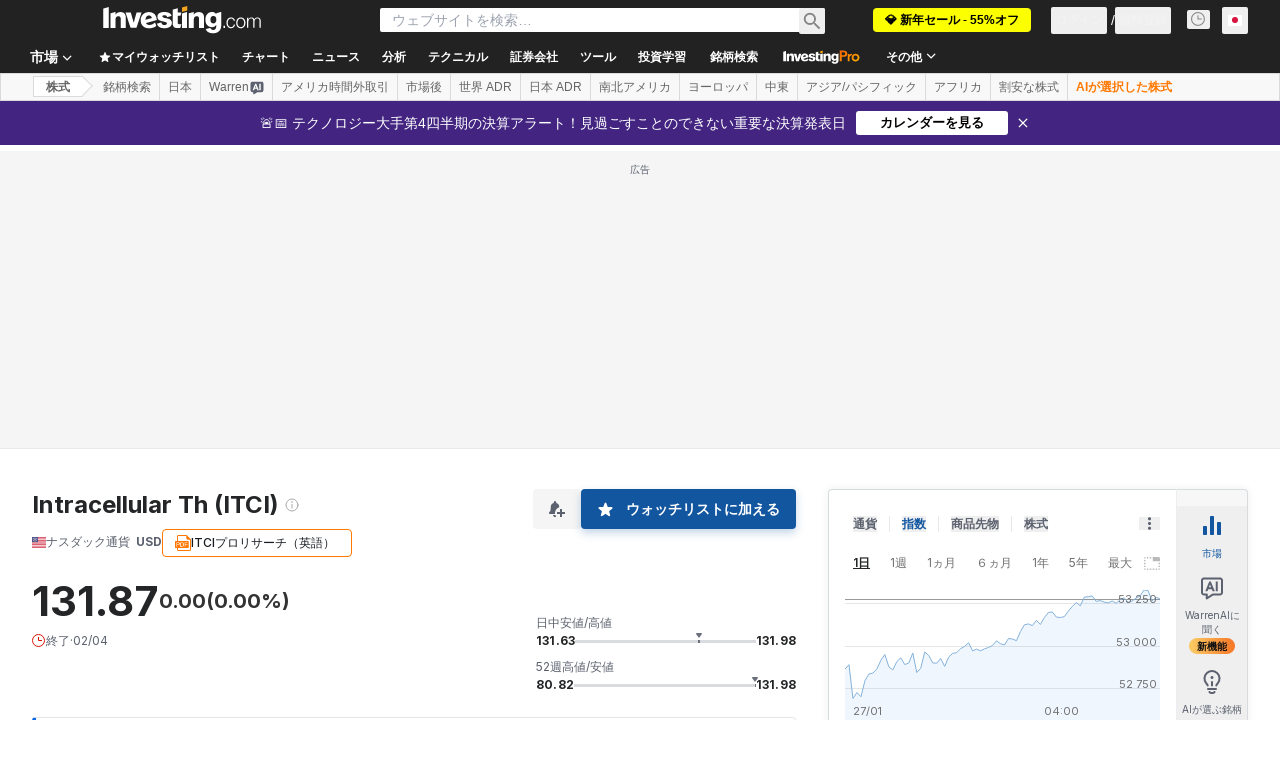

--- FILE ---
content_type: application/javascript
request_url: https://cdn.investing.com/x/320a044/_next/static/chunks/1850-fc5962dd4d0f54ab.js
body_size: 3980
content:
"use strict";(self.webpackChunk_N_E=self.webpackChunk_N_E||[]).push([[1850],{31850:(e,t,r)=>{r.d(t,{j:()=>A});var a,s,l,o,n,p,i,f,_,c,h,m,E,d,y,v,g,O,u,x,C,k=r(37876),U=r(14232);function z(){return(z=Object.assign?Object.assign.bind():function(e){for(var t=1;t<arguments.length;t++){var r=arguments[t];for(var a in r)({}).hasOwnProperty.call(r,a)&&(e[a]=r[a])}return e}).apply(null,arguments)}let M=function(e){return U.createElement("svg",z({width:377,height:440,viewBox:"0 0 377 440",fill:"none",xmlns:"http://www.w3.org/2000/svg"},e),U.createElement("g",{clipPath:"url(#pro-research-skeleton_svg__clip0_1259_46715)"},a||(a=U.createElement("path",{fill:"url(#pro-research-skeleton_svg__paint0_linear_1259_46715)",d:"M0 0h357v440H0z"})),s||(s=U.createElement("path",{fill:"url(#pro-research-skeleton_svg__paint1_linear_1259_46715)",d:"M0 0h357v440H0z"})),l||(l=U.createElement("path",{d:"M357 0l20 220-20 220V0z",fill:"url(#pro-research-skeleton_svg__paint2_linear_1259_46715)"})),U.createElement("mask",{id:"pro-research-skeleton_svg__a",style:{maskType:"alpha"},maskUnits:"userSpaceOnUse",x:21,y:11,width:410,height:235},o||(o=U.createElement("path",{fill:"url(#pro-research-skeleton_svg__paint3_linear_1259_46715)",d:"M21 11h410v235H21z"}))),n||(n=U.createElement("g",{filter:"url(#pro-research-skeleton_svg__filter0_d_1259_46715)",mask:"url(#pro-research-skeleton_svg__a)"},U.createElement("g",{clipPath:"url(#pro-research-skeleton_svg__clip1_1259_46715)"},U.createElement("mask",{id:"pro-research-skeleton_svg__b",fill:"#fff"},U.createElement("path",{d:"M56 25.804A2.804 2.804 0 0158.804 23h322.392A2.805 2.805 0 01384 25.804V224H56V25.804z"})),U.createElement("path",{d:"M56 25.804A2.804 2.804 0 0158.804 23h322.392A2.805 2.805 0 01384 25.804V224H56V25.804z",fill:"#000"}),U.createElement("path",{fill:"#000",d:"M56 23h310v50H56z"}),U.createElement("path",{transform:"translate(56 23)",fill:"url(#pro-research-skeleton_svg__paint4_linear_1259_46715)",fillOpacity:.2,d:"M0 0h310v50H0z"}),U.createElement("rect",{x:72.826,y:40.239,width:28,height:16,rx:2,fill:"#FF7901"}),U.createElement("path",{d:"M77.458 52.24v-7.273h2.87c.551 0 1.021.105 1.41.316.388.208.684.498.887.87.206.369.31.795.31 1.278s-.105.91-.313 1.278c-.209.37-.51.657-.906.863-.393.206-.869.31-1.427.31h-1.83v-1.233h1.581c.296 0 .54-.05.731-.153.195-.104.339-.247.434-.43.097-.184.145-.396.145-.635 0-.241-.048-.452-.145-.632a.973.973 0 00-.433-.423c-.195-.101-.44-.152-.74-.152h-1.036v6.015h-1.538zm9.453 0h-2.578v-7.273h2.6c.73 0 1.36.145 1.888.436.529.29.934.705 1.219 1.247.286.542.43 1.19.43 1.946 0 .757-.144 1.408-.43 1.953a2.953 2.953 0 01-1.226 1.254c-.53.29-1.164.436-1.903.436zm-1.04-1.318h.976c.455 0 .837-.08 1.147-.242.313-.163.547-.415.703-.756.159-.343.238-.786.238-1.328 0-.538-.08-.977-.238-1.318a1.54 1.54 0 00-.7-.752c-.31-.162-.692-.242-1.146-.242h-.98v4.638zm6.137 1.317v-7.272h4.816v1.267h-3.278v1.733h2.958v1.268h-2.958v3.004h-1.538z",fill:"#000"}),U.createElement("rect",{x:110.826,y:45.033,width:77.12,height:6.31,rx:3.155,fill:"#fff",fillOpacity:.6}),U.createElement("rect",{x:74,y:102.609,width:277,height:7.712,rx:3.856,fill:"#fff",fillOpacity:.3}),U.createElement("rect",{x:103.643,y:118.033,width:218.635,height:7.712,rx:3.856,fill:"#fff",fillOpacity:.3}),U.createElement("path",{d:"M77 178.778h7V225h-7v-46.222z",fill:"url(#pro-research-skeleton_svg__paint5_linear_1259_46715)"}),U.createElement("path",{d:"M89 170.111h7V225h-7v-54.889z",fill:"url(#pro-research-skeleton_svg__paint6_linear_1259_46715)"}),U.createElement("path",{d:"M101 175.889h7V225h-7v-49.111z",fill:"url(#pro-research-skeleton_svg__paint7_linear_1259_46715)"}),U.createElement("path",{d:"M113 183.111h7V225h-7v-41.889z",fill:"url(#pro-research-skeleton_svg__paint8_linear_1259_46715)"}),U.createElement("path",{d:"M125 174.445h7V225h-7v-50.555z",fill:"url(#pro-research-skeleton_svg__paint9_linear_1259_46715)"}),U.createElement("path",{d:"M137 187.111h7V225h-7v-37.889z",fill:"url(#pro-research-skeleton_svg__paint10_linear_1259_46715)"}),U.createElement("path",{d:"M149 165.778h7V225h-7v-59.222z",fill:"url(#pro-research-skeleton_svg__paint11_linear_1259_46715)"}),U.createElement("path",{d:"M161 168.667h7V225h-7v-56.333z",fill:"url(#pro-research-skeleton_svg__paint12_linear_1259_46715)"}),U.createElement("path",{d:"M173 158.556h7V225h-7v-66.444z",fill:"url(#pro-research-skeleton_svg__paint13_linear_1259_46715)"}),U.createElement("path",{d:"M185 152.778h7V225h-7v-72.222z",fill:"url(#pro-research-skeleton_svg__paint14_linear_1259_46715)"}),U.createElement("path",{d:"M197 160h7v65h-7v-65z",fill:"url(#pro-research-skeleton_svg__paint15_linear_1259_46715)"}),U.createElement("path",{d:"M209 165.778h7V225h-7v-59.222z",fill:"url(#pro-research-skeleton_svg__paint16_linear_1259_46715)"}),U.createElement("path",{d:"M221 155.667h7V225h-7v-69.333z",fill:"url(#pro-research-skeleton_svg__paint17_linear_1259_46715)"}),U.createElement("path",{d:"M233 152h7v73h-7v-73z",fill:"url(#pro-research-skeleton_svg__paint18_linear_1259_46715)"}),U.createElement("path",{d:"M245 155.667h7V225h-7v-69.333z",fill:"url(#pro-research-skeleton_svg__paint19_linear_1259_46715)"}),U.createElement("path",{d:"M257 165.778h7V225h-7v-59.222z",fill:"url(#pro-research-skeleton_svg__paint20_linear_1259_46715)"}),U.createElement("path",{d:"M269 158.556h7V225h-7v-66.444z",fill:"url(#pro-research-skeleton_svg__paint21_linear_1259_46715)"}),U.createElement("path",{d:"M281 148.445h7V225h-7v-76.555z",fill:"url(#pro-research-skeleton_svg__paint22_linear_1259_46715)"}),U.createElement("path",{d:"M293 158.556h7V225h-7v-66.444z",fill:"url(#pro-research-skeleton_svg__paint23_linear_1259_46715)"}),U.createElement("path",{d:"M305 168.667h7V225h-7v-56.333z",fill:"url(#pro-research-skeleton_svg__paint24_linear_1259_46715)"}),U.createElement("path",{d:"M317 161.445h7V225h-7v-63.555z",fill:"url(#pro-research-skeleton_svg__paint25_linear_1259_46715)"}),U.createElement("path",{d:"M329 148.445h7V225h-7v-76.555z",fill:"url(#pro-research-skeleton_svg__paint26_linear_1259_46715)"}),U.createElement("path",{d:"M341 153.445h7V225h-7v-71.555z",fill:"url(#pro-research-skeleton_svg__paint27_linear_1259_46715)"})),U.createElement("path",{d:"M55.299 25.804a3.505 3.505 0 013.505-3.505h322.392a3.505 3.505 0 013.505 3.505h-1.402a2.103 2.103 0 00-2.103-2.103H58.804a2.103 2.103 0 00-2.103 2.103H55.3zM384 224H56h328zm-328.701 0V25.804a3.505 3.505 0 013.505-3.505V23.7a2.103 2.103 0 00-2.103 2.103V224H55.3zM381.196 22.299a3.505 3.505 0 013.505 3.505V224h-1.402V25.804a2.103 2.103 0 00-2.103-2.103V22.3z",fill:"#D9DCDF",fillOpacity:.2,mask:"url(#pro-research-skeleton_svg__b)"}))),p||(p=U.createElement("path",{d:"M43 232a4 4 0 11-8 0 4 4 0 018 0z",fill:"url(#pro-research-skeleton_svg__paint28_linear_1259_46715)"})),i||(i=U.createElement("path",{d:"M57 232a4 4 0 11-8 0 4 4 0 018 0z",fill:"url(#pro-research-skeleton_svg__paint29_linear_1259_46715)"})),f||(f=U.createElement("path",{d:"M71 232a4 4 0 11-8 0 4 4 0 018 0z",fill:"url(#pro-research-skeleton_svg__paint30_linear_1259_46715)"})),_||(_=U.createElement("path",{d:"M39.658 216.529c-1.436.923-3.326-.108-3.326-1.816v-8.046h1.211c-4.31 0-6.465-.001-8.165-.705a9.247 9.247 0 01-5.006-5.005c-.704-1.7-.704-3.856-.704-8.165v-20.25c0-4.31 0-6.466.704-8.166a9.248 9.248 0 015.006-5.005c1.7-.704 3.855-.705 8.165-.704H68.46c4.31 0 6.464 0 8.164.704a9.247 9.247 0 015.006 5.005c.704 1.7.705 3.856.705 8.166v20.25c0 4.309-.001 6.465-.705 8.165a9.248 9.248 0 01-5.006 5.005c-1.7.704-3.855.705-8.165.705h-13.46l-15.34 9.862zM33 196.5h6.514l2.234-6.214h10.415l2.31 6.214h6.665l-11.664-29.333h-4.885L32.999 196.5zm30.759 0h5.908v-29.333h-5.908V196.5zm-13.604-11.683h-6.552l3.257-9.115 3.295 9.115z",fill:"url(#pro-research-skeleton_svg__paint31_linear_1259_46715)"})),c||(c=U.createElement("path",{d:"M357 0l20 220-20 220h20V0h-20z",fill:"#fff"}))),h||(h=U.createElement("defs",null,U.createElement("linearGradient",{id:"pro-research-skeleton_svg__paint0_linear_1259_46715",x1:0,y1:0,x2:357,y2:220,gradientUnits:"userSpaceOnUse"},U.createElement("stop",{stopColor:"#6244FF"}),U.createElement("stop",{offset:.312,stopColor:"#FF3363"}),U.createElement("stop",{offset:.703,stopColor:"#FF7901"})),U.createElement("linearGradient",{id:"pro-research-skeleton_svg__paint1_linear_1259_46715",x1:178.5,y1:0,x2:178.5,y2:440,gradientUnits:"userSpaceOnUse"},U.createElement("stop",{stopOpacity:0}),U.createElement("stop",{offset:.5}),U.createElement("stop",{offset:1})),U.createElement("linearGradient",{id:"pro-research-skeleton_svg__paint2_linear_1259_46715",x1:367,y1:0,x2:367,y2:439.5,gradientUnits:"userSpaceOnUse"},U.createElement("stop",{stopColor:"#FF7901"}),U.createElement("stop",{offset:.5}),U.createElement("stop",{offset:1})),U.createElement("linearGradient",{id:"pro-research-skeleton_svg__paint3_linear_1259_46715",x1:138,y1:68,x2:47.756,y2:189.742,gradientUnits:"userSpaceOnUse"},U.createElement("stop",{stopColor:"#737373"}),U.createElement("stop",{offset:1,stopColor:"#D9D9D9",stopOpacity:0})),U.createElement("linearGradient",{id:"pro-research-skeleton_svg__paint4_linear_1259_46715",x1:0,y1:25,x2:310,y2:25,gradientUnits:"userSpaceOnUse"},U.createElement("stop",{stopColor:"#FF7901"}),U.createElement("stop",{offset:.49,stopColor:"#FF3363"}),U.createElement("stop",{offset:1,stopColor:"#6244FF"})),U.createElement("linearGradient",{id:"pro-research-skeleton_svg__paint5_linear_1259_46715",x1:344.5,y1:161.445,x2:344.5,y2:225,gradientUnits:"userSpaceOnUse"},U.createElement("stop",{stopColor:"#fff",stopOpacity:.2}),U.createElement("stop",{offset:.4,stopColor:"#fff",stopOpacity:.15}),U.createElement("stop",{offset:1,stopColor:"#fff",stopOpacity:0})),U.createElement("linearGradient",{id:"pro-research-skeleton_svg__paint6_linear_1259_46715",x1:344.5,y1:161.445,x2:344.5,y2:225,gradientUnits:"userSpaceOnUse"},U.createElement("stop",{stopColor:"#fff",stopOpacity:.2}),U.createElement("stop",{offset:.4,stopColor:"#fff",stopOpacity:.15}),U.createElement("stop",{offset:1,stopColor:"#fff",stopOpacity:0})),U.createElement("linearGradient",{id:"pro-research-skeleton_svg__paint7_linear_1259_46715",x1:344.5,y1:161.445,x2:344.5,y2:225,gradientUnits:"userSpaceOnUse"},U.createElement("stop",{stopColor:"#fff",stopOpacity:.2}),U.createElement("stop",{offset:.4,stopColor:"#fff",stopOpacity:.15}),U.createElement("stop",{offset:1,stopColor:"#fff",stopOpacity:0})),U.createElement("linearGradient",{id:"pro-research-skeleton_svg__paint8_linear_1259_46715",x1:344.5,y1:161.445,x2:344.5,y2:225,gradientUnits:"userSpaceOnUse"},U.createElement("stop",{stopColor:"#fff",stopOpacity:.2}),U.createElement("stop",{offset:.4,stopColor:"#fff",stopOpacity:.15}),U.createElement("stop",{offset:1,stopColor:"#fff",stopOpacity:0})),U.createElement("linearGradient",{id:"pro-research-skeleton_svg__paint9_linear_1259_46715",x1:344.5,y1:161.445,x2:344.5,y2:225,gradientUnits:"userSpaceOnUse"},U.createElement("stop",{stopColor:"#fff",stopOpacity:.2}),U.createElement("stop",{offset:.4,stopColor:"#fff",stopOpacity:.15}),U.createElement("stop",{offset:1,stopColor:"#fff",stopOpacity:0})),U.createElement("linearGradient",{id:"pro-research-skeleton_svg__paint10_linear_1259_46715",x1:344.5,y1:161.445,x2:344.5,y2:225,gradientUnits:"userSpaceOnUse"},U.createElement("stop",{stopColor:"#fff",stopOpacity:.2}),U.createElement("stop",{offset:.4,stopColor:"#fff",stopOpacity:.15}),U.createElement("stop",{offset:1,stopColor:"#fff",stopOpacity:0})),U.createElement("linearGradient",{id:"pro-research-skeleton_svg__paint11_linear_1259_46715",x1:344.5,y1:161.445,x2:344.5,y2:225,gradientUnits:"userSpaceOnUse"},U.createElement("stop",{stopColor:"#fff",stopOpacity:.2}),U.createElement("stop",{offset:.4,stopColor:"#fff",stopOpacity:.15}),U.createElement("stop",{offset:1,stopColor:"#fff",stopOpacity:0})),U.createElement("linearGradient",{id:"pro-research-skeleton_svg__paint12_linear_1259_46715",x1:344.5,y1:161.445,x2:344.5,y2:225,gradientUnits:"userSpaceOnUse"},U.createElement("stop",{stopColor:"#fff",stopOpacity:.2}),U.createElement("stop",{offset:.4,stopColor:"#fff",stopOpacity:.15}),U.createElement("stop",{offset:1,stopColor:"#fff",stopOpacity:0})),U.createElement("linearGradient",{id:"pro-research-skeleton_svg__paint13_linear_1259_46715",x1:344.5,y1:161.445,x2:344.5,y2:225,gradientUnits:"userSpaceOnUse"},U.createElement("stop",{stopColor:"#fff",stopOpacity:.2}),U.createElement("stop",{offset:.4,stopColor:"#fff",stopOpacity:.15}),U.createElement("stop",{offset:1,stopColor:"#fff",stopOpacity:0})),U.createElement("linearGradient",{id:"pro-research-skeleton_svg__paint14_linear_1259_46715",x1:344.5,y1:161.445,x2:344.5,y2:225,gradientUnits:"userSpaceOnUse"},U.createElement("stop",{stopColor:"#fff",stopOpacity:.2}),U.createElement("stop",{offset:.4,stopColor:"#fff",stopOpacity:.15}),U.createElement("stop",{offset:1,stopColor:"#fff",stopOpacity:0})),U.createElement("linearGradient",{id:"pro-research-skeleton_svg__paint15_linear_1259_46715",x1:344.5,y1:161.445,x2:344.5,y2:225,gradientUnits:"userSpaceOnUse"},U.createElement("stop",{stopColor:"#fff",stopOpacity:.2}),U.createElement("stop",{offset:.4,stopColor:"#fff",stopOpacity:.15}),U.createElement("stop",{offset:1,stopColor:"#fff",stopOpacity:0})),U.createElement("linearGradient",{id:"pro-research-skeleton_svg__paint16_linear_1259_46715",x1:344.5,y1:161.445,x2:344.5,y2:225,gradientUnits:"userSpaceOnUse"},U.createElement("stop",{stopColor:"#fff",stopOpacity:.2}),U.createElement("stop",{offset:.4,stopColor:"#fff",stopOpacity:.15}),U.createElement("stop",{offset:1,stopColor:"#fff",stopOpacity:0})),U.createElement("linearGradient",{id:"pro-research-skeleton_svg__paint17_linear_1259_46715",x1:344.5,y1:161.445,x2:344.5,y2:225,gradientUnits:"userSpaceOnUse"},U.createElement("stop",{stopColor:"#fff",stopOpacity:.2}),U.createElement("stop",{offset:.4,stopColor:"#fff",stopOpacity:.15}),U.createElement("stop",{offset:1,stopColor:"#fff",stopOpacity:0})),U.createElement("linearGradient",{id:"pro-research-skeleton_svg__paint18_linear_1259_46715",x1:344.5,y1:161.445,x2:344.5,y2:225,gradientUnits:"userSpaceOnUse"},U.createElement("stop",{stopColor:"#fff",stopOpacity:.2}),U.createElement("stop",{offset:.4,stopColor:"#fff",stopOpacity:.15}),U.createElement("stop",{offset:1,stopColor:"#fff",stopOpacity:0})),U.createElement("linearGradient",{id:"pro-research-skeleton_svg__paint19_linear_1259_46715",x1:344.5,y1:161.445,x2:344.5,y2:225,gradientUnits:"userSpaceOnUse"},U.createElement("stop",{stopColor:"#fff",stopOpacity:.2}),U.createElement("stop",{offset:.4,stopColor:"#fff",stopOpacity:.15}),U.createElement("stop",{offset:1,stopColor:"#fff",stopOpacity:0})),U.createElement("linearGradient",{id:"pro-research-skeleton_svg__paint20_linear_1259_46715",x1:344.5,y1:161.445,x2:344.5,y2:225,gradientUnits:"userSpaceOnUse"},U.createElement("stop",{stopColor:"#fff",stopOpacity:.2}),U.createElement("stop",{offset:.4,stopColor:"#fff",stopOpacity:.15}),U.createElement("stop",{offset:1,stopColor:"#fff",stopOpacity:0})),U.createElement("linearGradient",{id:"pro-research-skeleton_svg__paint21_linear_1259_46715",x1:344.5,y1:161.445,x2:344.5,y2:225,gradientUnits:"userSpaceOnUse"},U.createElement("stop",{stopColor:"#fff",stopOpacity:.2}),U.createElement("stop",{offset:.4,stopColor:"#fff",stopOpacity:.15}),U.createElement("stop",{offset:1,stopColor:"#fff",stopOpacity:0})),U.createElement("linearGradient",{id:"pro-research-skeleton_svg__paint22_linear_1259_46715",x1:344.5,y1:161.445,x2:344.5,y2:225,gradientUnits:"userSpaceOnUse"},U.createElement("stop",{stopColor:"#fff",stopOpacity:.2}),U.createElement("stop",{offset:.4,stopColor:"#fff",stopOpacity:.15}),U.createElement("stop",{offset:1,stopColor:"#fff",stopOpacity:0})),U.createElement("linearGradient",{id:"pro-research-skeleton_svg__paint23_linear_1259_46715",x1:344.5,y1:161.445,x2:344.5,y2:225,gradientUnits:"userSpaceOnUse"},U.createElement("stop",{stopColor:"#fff",stopOpacity:.2}),U.createElement("stop",{offset:.4,stopColor:"#fff",stopOpacity:.15}),U.createElement("stop",{offset:1,stopColor:"#fff",stopOpacity:0})),U.createElement("linearGradient",{id:"pro-research-skeleton_svg__paint24_linear_1259_46715",x1:344.5,y1:161.445,x2:344.5,y2:225,gradientUnits:"userSpaceOnUse"},U.createElement("stop",{stopColor:"#fff",stopOpacity:.2}),U.createElement("stop",{offset:.4,stopColor:"#fff",stopOpacity:.15}),U.createElement("stop",{offset:1,stopColor:"#fff",stopOpacity:0})),U.createElement("linearGradient",{id:"pro-research-skeleton_svg__paint25_linear_1259_46715",x1:344.5,y1:161.445,x2:344.5,y2:225,gradientUnits:"userSpaceOnUse"},U.createElement("stop",{stopColor:"#fff",stopOpacity:.2}),U.createElement("stop",{offset:.4,stopColor:"#fff",stopOpacity:.15}),U.createElement("stop",{offset:1,stopColor:"#fff",stopOpacity:0})),U.createElement("linearGradient",{id:"pro-research-skeleton_svg__paint26_linear_1259_46715",x1:344.5,y1:161.445,x2:344.5,y2:225,gradientUnits:"userSpaceOnUse"},U.createElement("stop",{stopColor:"#fff",stopOpacity:.2}),U.createElement("stop",{offset:.4,stopColor:"#fff",stopOpacity:.15}),U.createElement("stop",{offset:1,stopColor:"#fff",stopOpacity:0})),U.createElement("linearGradient",{id:"pro-research-skeleton_svg__paint27_linear_1259_46715",x1:344.5,y1:161.445,x2:344.5,y2:225,gradientUnits:"userSpaceOnUse"},U.createElement("stop",{stopColor:"#fff",stopOpacity:.2}),U.createElement("stop",{offset:.4,stopColor:"#fff",stopOpacity:.15}),U.createElement("stop",{offset:1,stopColor:"#fff",stopOpacity:0})),U.createElement("linearGradient",{id:"pro-research-skeleton_svg__paint28_linear_1259_46715",x1:71,y1:232,x2:35,y2:232,gradientUnits:"userSpaceOnUse"},U.createElement("stop",{stopColor:"#fff",stopOpacity:.25}),U.createElement("stop",{offset:1,stopColor:"#fff",stopOpacity:.4})),U.createElement("linearGradient",{id:"pro-research-skeleton_svg__paint29_linear_1259_46715",x1:71,y1:232,x2:35,y2:232,gradientUnits:"userSpaceOnUse"},U.createElement("stop",{stopColor:"#fff",stopOpacity:.25}),U.createElement("stop",{offset:1,stopColor:"#fff",stopOpacity:.4})),U.createElement("linearGradient",{id:"pro-research-skeleton_svg__paint30_linear_1259_46715",x1:71,y1:232,x2:35,y2:232,gradientUnits:"userSpaceOnUse"},U.createElement("stop",{stopColor:"#fff",stopOpacity:.25}),U.createElement("stop",{offset:1,stopColor:"#fff",stopOpacity:.4})),U.createElement("linearGradient",{id:"pro-research-skeleton_svg__paint31_linear_1259_46715",x1:23.668,y1:187.771,x2:82.335,y2:187.771,gradientUnits:"userSpaceOnUse"},U.createElement("stop",{stopColor:"#fff",stopOpacity:.5}),U.createElement("stop",{offset:1,stopColor:"#fff",stopOpacity:.3})),U.createElement("clipPath",{id:"pro-research-skeleton_svg__clip0_1259_46715"},U.createElement("path",{fill:"#fff",d:"M0 0h377v440H0z"})),U.createElement("clipPath",{id:"pro-research-skeleton_svg__clip1_1259_46715"},U.createElement("path",{d:"M56 25.804A2.804 2.804 0 0158.804 23h322.392A2.805 2.805 0 01384 25.804V224H56V25.804z",fill:"#fff"})),U.createElement("filter",{id:"pro-research-skeleton_svg__filter0_d_1259_46715",x:50.391,y:17.391,width:339.217,height:212.217,filterUnits:"userSpaceOnUse",colorInterpolationFilters:"sRGB"},U.createElement("feFlood",{floodOpacity:0,result:"BackgroundImageFix"}),U.createElement("feColorMatrix",{in:"SourceAlpha",values:"0 0 0 0 0 0 0 0 0 0 0 0 0 0 0 0 0 0 127 0",result:"hardAlpha"}),U.createElement("feOffset",null),U.createElement("feGaussianBlur",{stdDeviation:2.804}),U.createElement("feComposite",{in2:"hardAlpha",operator:"out"}),U.createElement("feColorMatrix",{values:"0 0 0 0 0.137255 0 0 0 0 0.145098 0 0 0 0 0.14902 0 0 0 0.07 0"}),U.createElement("feBlend",{in2:"BackgroundImageFix",result:"effect1_dropShadow_1259_46715"}),U.createElement("feBlend",{in:"SourceGraphic",in2:"effect1_dropShadow_1259_46715",result:"shape"})))))};function S(){return(S=Object.assign?Object.assign.bind():function(e){for(var t=1;t<arguments.length;t++){var r=arguments[t];for(var a in r)({}).hasOwnProperty.call(r,a)&&(e[a]=r[a])}return e}).apply(null,arguments)}let V=function(e){return U.createElement("svg",S({width:377,height:440,viewBox:"0 0 377 440",fill:"none",xmlns:"http://www.w3.org/2000/svg"},e),U.createElement("g",{clipPath:"url(#pro-research-skeleton-rtl_svg__clip0_1259_46715)"},m||(m=U.createElement("path",{transform:"matrix(-1 0 0 1 377 0)",fill:"url(#pro-research-skeleton-rtl_svg__paint0_linear_1259_46715)",d:"M0 0h377v440H0z"})),E||(E=U.createElement("path",{transform:"matrix(-1 0 0 1 377 0)",fill:"url(#pro-research-skeleton-rtl_svg__paint1_linear_1259_46715)",d:"M0 0h377v440H0z"})),U.createElement("mask",{id:"pro-research-skeleton-rtl_svg__a",style:{maskType:"alpha"},maskUnits:"userSpaceOnUse",x:-39,y:11,width:410,height:235},d||(d=U.createElement("path",{transform:"matrix(-1 0 0 1 371 11)",fill:"url(#pro-research-skeleton-rtl_svg__paint2_linear_1259_46715)",d:"M0 0h410v235H0z"}))),y||(y=U.createElement("g",{filter:"url(#pro-research-skeleton-rtl_svg__filter0_d_1259_46715)",mask:"url(#pro-research-skeleton-rtl_svg__a)"},U.createElement("g",{clipPath:"url(#pro-research-skeleton-rtl_svg__clip1_1259_46715)"},U.createElement("mask",{id:"pro-research-skeleton-rtl_svg__b",fill:"#fff"},U.createElement("path",{d:"M321 25.804A2.805 2.805 0 00318.196 23H-4.196A2.804 2.804 0 00-7 25.804V224h328V25.804z"})),U.createElement("path",{d:"M321 25.804A2.805 2.805 0 00318.196 23H-4.196A2.804 2.804 0 00-7 25.804V224h328V25.804z",fill:"#000"}),U.createElement("path",{fill:"#000",d:"M321 23H11v50h310z"}),U.createElement("path",{transform:"matrix(-1 0 0 1 321 23)",fill:"url(#pro-research-skeleton-rtl_svg__paint3_linear_1259_46715)",fillOpacity:.2,d:"M0 0h310v50H0z"}),U.createElement("rect",{width:28,height:16,rx:2,transform:"matrix(-1 0 0 1 304.174 40.24)",fill:"#FF7901"}),U.createElement("path",{d:"M280.806 52.24v-7.273h2.869c.552 0 1.022.105 1.41.316.388.208.684.498.888.87.206.369.309.795.309 1.278s-.104.91-.313 1.278c-.208.37-.51.657-.905.863-.393.206-.869.31-1.428.31h-1.829v-1.233h1.581c.296 0 .539-.05.731-.153.194-.104.339-.247.433-.43.097-.184.146-.396.146-.635 0-.241-.049-.452-.146-.632a.97.97 0 00-.433-.423c-.194-.101-.44-.152-.738-.152h-1.037v6.015h-1.538zm9.453 0h-2.578v-7.273h2.599c.732 0 1.361.145 1.889.436.528.29.934.705 1.218 1.247.287.542.43 1.19.43 1.946 0 .757-.143 1.408-.43 1.953a2.95 2.95 0 01-1.225 1.254c-.53.29-1.165.436-1.903.436zm-1.041-1.318h.977c.454 0 .837-.08 1.147-.242.312-.163.547-.415.703-.756.159-.343.238-.786.238-1.328 0-.538-.079-.977-.238-1.318a1.54 1.54 0 00-.7-.752c-.31-.162-.692-.242-1.147-.242h-.98v4.638zm6.138 1.317v-7.272h4.815v1.267h-3.277v1.733h2.958v1.268h-2.958v3.004h-1.538z",fill:"#000"}),U.createElement("rect",{width:77.12,height:6.31,rx:3.155,transform:"matrix(-1 0 0 1 266.174 45.033)",fill:"#fff",fillOpacity:.6}),U.createElement("rect",{width:277,height:7.712,rx:3.856,transform:"matrix(-1 0 0 1 303 102.609)",fill:"#fff",fillOpacity:.3}),U.createElement("rect",{width:218.635,height:7.712,rx:3.856,transform:"matrix(-1 0 0 1 273.357 118.033)",fill:"#fff",fillOpacity:.3}),U.createElement("path",{d:"M300 178.778h-7V225h7v-46.222z",fill:"url(#pro-research-skeleton-rtl_svg__paint4_linear_1259_46715)"}),U.createElement("path",{d:"M288 170.111h-7V225h7v-54.889z",fill:"url(#pro-research-skeleton-rtl_svg__paint5_linear_1259_46715)"}),U.createElement("path",{d:"M276 175.889h-7V225h7v-49.111z",fill:"url(#pro-research-skeleton-rtl_svg__paint6_linear_1259_46715)"}),U.createElement("path",{d:"M264 183.111h-7V225h7v-41.889z",fill:"url(#pro-research-skeleton-rtl_svg__paint7_linear_1259_46715)"}),U.createElement("path",{d:"M252 174.445h-7V225h7v-50.555z",fill:"url(#pro-research-skeleton-rtl_svg__paint8_linear_1259_46715)"}),U.createElement("path",{d:"M240 187.111h-7V225h7v-37.889z",fill:"url(#pro-research-skeleton-rtl_svg__paint9_linear_1259_46715)"}),U.createElement("path",{d:"M228 165.778h-7V225h7v-59.222z",fill:"url(#pro-research-skeleton-rtl_svg__paint10_linear_1259_46715)"}),U.createElement("path",{d:"M216 168.667h-7V225h7v-56.333z",fill:"url(#pro-research-skeleton-rtl_svg__paint11_linear_1259_46715)"}),U.createElement("path",{d:"M204 158.556h-7V225h7v-66.444z",fill:"url(#pro-research-skeleton-rtl_svg__paint12_linear_1259_46715)"}),U.createElement("path",{d:"M192 152.778h-7V225h7v-72.222z",fill:"url(#pro-research-skeleton-rtl_svg__paint13_linear_1259_46715)"}),U.createElement("path",{d:"M180 160h-7v65h7v-65z",fill:"url(#pro-research-skeleton-rtl_svg__paint14_linear_1259_46715)"}),U.createElement("path",{d:"M168 165.778h-7V225h7v-59.222z",fill:"url(#pro-research-skeleton-rtl_svg__paint15_linear_1259_46715)"}),U.createElement("path",{d:"M156 155.667h-7V225h7v-69.333z",fill:"url(#pro-research-skeleton-rtl_svg__paint16_linear_1259_46715)"}),U.createElement("path",{d:"M144 152h-7v73h7v-73z",fill:"url(#pro-research-skeleton-rtl_svg__paint17_linear_1259_46715)"}),U.createElement("path",{d:"M132 155.667h-7V225h7v-69.333z",fill:"url(#pro-research-skeleton-rtl_svg__paint18_linear_1259_46715)"}),U.createElement("path",{d:"M120 165.778h-7V225h7v-59.222z",fill:"url(#pro-research-skeleton-rtl_svg__paint19_linear_1259_46715)"}),U.createElement("path",{d:"M108 158.556h-7V225h7v-66.444z",fill:"url(#pro-research-skeleton-rtl_svg__paint20_linear_1259_46715)"}),U.createElement("path",{d:"M96 148.445h-7V225h7v-76.555z",fill:"url(#pro-research-skeleton-rtl_svg__paint21_linear_1259_46715)"}),U.createElement("path",{d:"M84 158.556h-7V225h7v-66.444z",fill:"url(#pro-research-skeleton-rtl_svg__paint22_linear_1259_46715)"}),U.createElement("path",{d:"M72 168.667h-7V225h7v-56.333z",fill:"url(#pro-research-skeleton-rtl_svg__paint23_linear_1259_46715)"}),U.createElement("path",{d:"M60 161.445h-7V225h7v-63.555z",fill:"url(#pro-research-skeleton-rtl_svg__paint24_linear_1259_46715)"}),U.createElement("path",{d:"M48 148.445h-7V225h7v-76.555z",fill:"url(#pro-research-skeleton-rtl_svg__paint25_linear_1259_46715)"}),U.createElement("path",{d:"M36 153.445h-7V225h7v-71.555z",fill:"url(#pro-research-skeleton-rtl_svg__paint26_linear_1259_46715)"})),U.createElement("path",{d:"M321.701 25.804a3.505 3.505 0 00-3.505-3.505H-4.196A3.505 3.505 0 00-7.7 25.804H-6.3c0-1.161.942-2.103 2.103-2.103h322.392c1.161 0 2.103.942 2.103 2.103h1.402zM-7 224h328H-7zm328.701 0V25.804a3.505 3.505 0 00-3.505-3.505V23.7c1.161 0 2.103.942 2.103 2.103V224h1.402zM-4.196 22.299A3.505 3.505 0 00-7.7 25.804V224H-6.3V25.804c0-1.161.942-2.103 2.103-2.103V22.3z",fill:"#D9DCDF",fillOpacity:.2,mask:"url(#pro-research-skeleton-rtl_svg__b)"}))),v||(v=U.createElement("path",{d:"M334 232a4 4 0 108 0 4 4 0 00-8 0z",fill:"url(#pro-research-skeleton-rtl_svg__paint27_linear_1259_46715)"})),g||(g=U.createElement("path",{d:"M320 232a4 4 0 108 0 4 4 0 00-8 0z",fill:"url(#pro-research-skeleton-rtl_svg__paint28_linear_1259_46715)"})),O||(O=U.createElement("path",{d:"M306 232a4 4 0 108 0 4 4 0 00-8 0z",fill:"url(#pro-research-skeleton-rtl_svg__paint29_linear_1259_46715)"})),u||(u=U.createElement("path",{fillRule:"evenodd",clipRule:"evenodd",d:"M308.543 158.666c-4.31 0-6.465 0-8.165.704a9.254 9.254 0 00-5.006 5.006c-.704 1.7-.704 3.855-.704 8.165v20.25c0 4.31 0 6.465.704 8.165a9.251 9.251 0 005.006 5.006c1.7.704 3.855.704 8.165.704h30.917c4.31 0 6.465 0 8.164-.704a9.25 9.25 0 005.007-5.006c.704-1.7.704-3.855.704-8.165v-20.25c0-4.31 0-6.465-.704-8.165a9.253 9.253 0 00-5.007-5.006c-1.699-.704-3.854-.704-8.164-.704h-30.917zm7.045 8.5h4.885l11.664 29.334h-6.665l-2.31-6.215h-10.415l-2.234 6.215h-6.514l11.589-29.334zm19.17 0h5.908V196.5h-5.908v-29.334zm-20.155 17.65l3.257-9.115 3.295 9.115h-6.552zm11.396 21.85h-18.667v8.047c0 1.708 1.889 2.739 3.326 1.816l15.341-9.863z",fill:"url(#pro-research-skeleton-rtl_svg__paint30_linear_1259_46715)"})),x||(x=U.createElement("path",{d:"M20 440L0 220 20 0H0v440h20z",fill:"#fff"}))),C||(C=U.createElement("defs",null,U.createElement("linearGradient",{id:"pro-research-skeleton-rtl_svg__paint0_linear_1259_46715",x1:0,y1:0,x2:365.415,y2:237.801,gradientUnits:"userSpaceOnUse"},U.createElement("stop",{stopColor:"#6244FF"}),U.createElement("stop",{offset:.312,stopColor:"#FF3363"}),U.createElement("stop",{offset:.703,stopColor:"#FF7901"})),U.createElement("linearGradient",{id:"pro-research-skeleton-rtl_svg__paint1_linear_1259_46715",x1:188.5,y1:0,x2:188.5,y2:440,gradientUnits:"userSpaceOnUse"},U.createElement("stop",{stopOpacity:0}),U.createElement("stop",{offset:.5}),U.createElement("stop",{offset:1})),U.createElement("linearGradient",{id:"pro-research-skeleton-rtl_svg__paint2_linear_1259_46715",x1:117,y1:57,x2:26.756,y2:178.742,gradientUnits:"userSpaceOnUse"},U.createElement("stop",{stopColor:"#737373"}),U.createElement("stop",{offset:1,stopColor:"#D9D9D9",stopOpacity:0})),U.createElement("linearGradient",{id:"pro-research-skeleton-rtl_svg__paint3_linear_1259_46715",x1:0,y1:25,x2:310,y2:25,gradientUnits:"userSpaceOnUse"},U.createElement("stop",{stopColor:"#FF7901"}),U.createElement("stop",{offset:.49,stopColor:"#FF3363"}),U.createElement("stop",{offset:1,stopColor:"#6244FF"})),U.createElement("linearGradient",{id:"pro-research-skeleton-rtl_svg__paint4_linear_1259_46715",x1:32.5,y1:161.445,x2:32.5,y2:225,gradientUnits:"userSpaceOnUse"},U.createElement("stop",{stopColor:"#fff",stopOpacity:.2}),U.createElement("stop",{offset:.4,stopColor:"#fff",stopOpacity:.15}),U.createElement("stop",{offset:1,stopColor:"#fff",stopOpacity:0})),U.createElement("linearGradient",{id:"pro-research-skeleton-rtl_svg__paint5_linear_1259_46715",x1:32.5,y1:161.445,x2:32.5,y2:225,gradientUnits:"userSpaceOnUse"},U.createElement("stop",{stopColor:"#fff",stopOpacity:.2}),U.createElement("stop",{offset:.4,stopColor:"#fff",stopOpacity:.15}),U.createElement("stop",{offset:1,stopColor:"#fff",stopOpacity:0})),U.createElement("linearGradient",{id:"pro-research-skeleton-rtl_svg__paint6_linear_1259_46715",x1:32.5,y1:161.445,x2:32.5,y2:225,gradientUnits:"userSpaceOnUse"},U.createElement("stop",{stopColor:"#fff",stopOpacity:.2}),U.createElement("stop",{offset:.4,stopColor:"#fff",stopOpacity:.15}),U.createElement("stop",{offset:1,stopColor:"#fff",stopOpacity:0})),U.createElement("linearGradient",{id:"pro-research-skeleton-rtl_svg__paint7_linear_1259_46715",x1:32.5,y1:161.445,x2:32.5,y2:225,gradientUnits:"userSpaceOnUse"},U.createElement("stop",{stopColor:"#fff",stopOpacity:.2}),U.createElement("stop",{offset:.4,stopColor:"#fff",stopOpacity:.15}),U.createElement("stop",{offset:1,stopColor:"#fff",stopOpacity:0})),U.createElement("linearGradient",{id:"pro-research-skeleton-rtl_svg__paint8_linear_1259_46715",x1:32.5,y1:161.445,x2:32.5,y2:225,gradientUnits:"userSpaceOnUse"},U.createElement("stop",{stopColor:"#fff",stopOpacity:.2}),U.createElement("stop",{offset:.4,stopColor:"#fff",stopOpacity:.15}),U.createElement("stop",{offset:1,stopColor:"#fff",stopOpacity:0})),U.createElement("linearGradient",{id:"pro-research-skeleton-rtl_svg__paint9_linear_1259_46715",x1:32.5,y1:161.445,x2:32.5,y2:225,gradientUnits:"userSpaceOnUse"},U.createElement("stop",{stopColor:"#fff",stopOpacity:.2}),U.createElement("stop",{offset:.4,stopColor:"#fff",stopOpacity:.15}),U.createElement("stop",{offset:1,stopColor:"#fff",stopOpacity:0})),U.createElement("linearGradient",{id:"pro-research-skeleton-rtl_svg__paint10_linear_1259_46715",x1:32.5,y1:161.445,x2:32.5,y2:225,gradientUnits:"userSpaceOnUse"},U.createElement("stop",{stopColor:"#fff",stopOpacity:.2}),U.createElement("stop",{offset:.4,stopColor:"#fff",stopOpacity:.15}),U.createElement("stop",{offset:1,stopColor:"#fff",stopOpacity:0})),U.createElement("linearGradient",{id:"pro-research-skeleton-rtl_svg__paint11_linear_1259_46715",x1:32.5,y1:161.445,x2:32.5,y2:225,gradientUnits:"userSpaceOnUse"},U.createElement("stop",{stopColor:"#fff",stopOpacity:.2}),U.createElement("stop",{offset:.4,stopColor:"#fff",stopOpacity:.15}),U.createElement("stop",{offset:1,stopColor:"#fff",stopOpacity:0})),U.createElement("linearGradient",{id:"pro-research-skeleton-rtl_svg__paint12_linear_1259_46715",x1:32.5,y1:161.445,x2:32.5,y2:225,gradientUnits:"userSpaceOnUse"},U.createElement("stop",{stopColor:"#fff",stopOpacity:.2}),U.createElement("stop",{offset:.4,stopColor:"#fff",stopOpacity:.15}),U.createElement("stop",{offset:1,stopColor:"#fff",stopOpacity:0})),U.createElement("linearGradient",{id:"pro-research-skeleton-rtl_svg__paint13_linear_1259_46715",x1:32.5,y1:161.445,x2:32.5,y2:225,gradientUnits:"userSpaceOnUse"},U.createElement("stop",{stopColor:"#fff",stopOpacity:.2}),U.createElement("stop",{offset:.4,stopColor:"#fff",stopOpacity:.15}),U.createElement("stop",{offset:1,stopColor:"#fff",stopOpacity:0})),U.createElement("linearGradient",{id:"pro-research-skeleton-rtl_svg__paint14_linear_1259_46715",x1:32.5,y1:161.445,x2:32.5,y2:225,gradientUnits:"userSpaceOnUse"},U.createElement("stop",{stopColor:"#fff",stopOpacity:.2}),U.createElement("stop",{offset:.4,stopColor:"#fff",stopOpacity:.15}),U.createElement("stop",{offset:1,stopColor:"#fff",stopOpacity:0})),U.createElement("linearGradient",{id:"pro-research-skeleton-rtl_svg__paint15_linear_1259_46715",x1:32.5,y1:161.445,x2:32.5,y2:225,gradientUnits:"userSpaceOnUse"},U.createElement("stop",{stopColor:"#fff",stopOpacity:.2}),U.createElement("stop",{offset:.4,stopColor:"#fff",stopOpacity:.15}),U.createElement("stop",{offset:1,stopColor:"#fff",stopOpacity:0})),U.createElement("linearGradient",{id:"pro-research-skeleton-rtl_svg__paint16_linear_1259_46715",x1:32.5,y1:161.445,x2:32.5,y2:225,gradientUnits:"userSpaceOnUse"},U.createElement("stop",{stopColor:"#fff",stopOpacity:.2}),U.createElement("stop",{offset:.4,stopColor:"#fff",stopOpacity:.15}),U.createElement("stop",{offset:1,stopColor:"#fff",stopOpacity:0})),U.createElement("linearGradient",{id:"pro-research-skeleton-rtl_svg__paint17_linear_1259_46715",x1:32.5,y1:161.445,x2:32.5,y2:225,gradientUnits:"userSpaceOnUse"},U.createElement("stop",{stopColor:"#fff",stopOpacity:.2}),U.createElement("stop",{offset:.4,stopColor:"#fff",stopOpacity:.15}),U.createElement("stop",{offset:1,stopColor:"#fff",stopOpacity:0})),U.createElement("linearGradient",{id:"pro-research-skeleton-rtl_svg__paint18_linear_1259_46715",x1:32.5,y1:161.445,x2:32.5,y2:225,gradientUnits:"userSpaceOnUse"},U.createElement("stop",{stopColor:"#fff",stopOpacity:.2}),U.createElement("stop",{offset:.4,stopColor:"#fff",stopOpacity:.15}),U.createElement("stop",{offset:1,stopColor:"#fff",stopOpacity:0})),U.createElement("linearGradient",{id:"pro-research-skeleton-rtl_svg__paint19_linear_1259_46715",x1:32.5,y1:161.445,x2:32.5,y2:225,gradientUnits:"userSpaceOnUse"},U.createElement("stop",{stopColor:"#fff",stopOpacity:.2}),U.createElement("stop",{offset:.4,stopColor:"#fff",stopOpacity:.15}),U.createElement("stop",{offset:1,stopColor:"#fff",stopOpacity:0})),U.createElement("linearGradient",{id:"pro-research-skeleton-rtl_svg__paint20_linear_1259_46715",x1:32.5,y1:161.445,x2:32.5,y2:225,gradientUnits:"userSpaceOnUse"},U.createElement("stop",{stopColor:"#fff",stopOpacity:.2}),U.createElement("stop",{offset:.4,stopColor:"#fff",stopOpacity:.15}),U.createElement("stop",{offset:1,stopColor:"#fff",stopOpacity:0})),U.createElement("linearGradient",{id:"pro-research-skeleton-rtl_svg__paint21_linear_1259_46715",x1:32.5,y1:161.445,x2:32.5,y2:225,gradientUnits:"userSpaceOnUse"},U.createElement("stop",{stopColor:"#fff",stopOpacity:.2}),U.createElement("stop",{offset:.4,stopColor:"#fff",stopOpacity:.15}),U.createElement("stop",{offset:1,stopColor:"#fff",stopOpacity:0})),U.createElement("linearGradient",{id:"pro-research-skeleton-rtl_svg__paint22_linear_1259_46715",x1:32.5,y1:161.445,x2:32.5,y2:225,gradientUnits:"userSpaceOnUse"},U.createElement("stop",{stopColor:"#fff",stopOpacity:.2}),U.createElement("stop",{offset:.4,stopColor:"#fff",stopOpacity:.15}),U.createElement("stop",{offset:1,stopColor:"#fff",stopOpacity:0})),U.createElement("linearGradient",{id:"pro-research-skeleton-rtl_svg__paint23_linear_1259_46715",x1:32.5,y1:161.445,x2:32.5,y2:225,gradientUnits:"userSpaceOnUse"},U.createElement("stop",{stopColor:"#fff",stopOpacity:.2}),U.createElement("stop",{offset:.4,stopColor:"#fff",stopOpacity:.15}),U.createElement("stop",{offset:1,stopColor:"#fff",stopOpacity:0})),U.createElement("linearGradient",{id:"pro-research-skeleton-rtl_svg__paint24_linear_1259_46715",x1:32.5,y1:161.445,x2:32.5,y2:225,gradientUnits:"userSpaceOnUse"},U.createElement("stop",{stopColor:"#fff",stopOpacity:.2}),U.createElement("stop",{offset:.4,stopColor:"#fff",stopOpacity:.15}),U.createElement("stop",{offset:1,stopColor:"#fff",stopOpacity:0})),U.createElement("linearGradient",{id:"pro-research-skeleton-rtl_svg__paint25_linear_1259_46715",x1:32.5,y1:161.445,x2:32.5,y2:225,gradientUnits:"userSpaceOnUse"},U.createElement("stop",{stopColor:"#fff",stopOpacity:.2}),U.createElement("stop",{offset:.4,stopColor:"#fff",stopOpacity:.15}),U.createElement("stop",{offset:1,stopColor:"#fff",stopOpacity:0})),U.createElement("linearGradient",{id:"pro-research-skeleton-rtl_svg__paint26_linear_1259_46715",x1:32.5,y1:161.445,x2:32.5,y2:225,gradientUnits:"userSpaceOnUse"},U.createElement("stop",{stopColor:"#fff",stopOpacity:.2}),U.createElement("stop",{offset:.4,stopColor:"#fff",stopOpacity:.15}),U.createElement("stop",{offset:1,stopColor:"#fff",stopOpacity:0})),U.createElement("linearGradient",{id:"pro-research-skeleton-rtl_svg__paint27_linear_1259_46715",x1:306,y1:232,x2:342,y2:232,gradientUnits:"userSpaceOnUse"},U.createElement("stop",{stopColor:"#fff",stopOpacity:.25}),U.createElement("stop",{offset:1,stopColor:"#fff",stopOpacity:.4})),U.createElement("linearGradient",{id:"pro-research-skeleton-rtl_svg__paint28_linear_1259_46715",x1:306,y1:232,x2:342,y2:232,gradientUnits:"userSpaceOnUse"},U.createElement("stop",{stopColor:"#fff",stopOpacity:.25}),U.createElement("stop",{offset:1,stopColor:"#fff",stopOpacity:.4})),U.createElement("linearGradient",{id:"pro-research-skeleton-rtl_svg__paint29_linear_1259_46715",x1:306,y1:232,x2:342,y2:232,gradientUnits:"userSpaceOnUse"},U.createElement("stop",{stopColor:"#fff",stopOpacity:.25}),U.createElement("stop",{offset:1,stopColor:"#fff",stopOpacity:.4})),U.createElement("linearGradient",{id:"pro-research-skeleton-rtl_svg__paint30_linear_1259_46715",x1:294.668,y1:187.771,x2:353.335,y2:187.771,gradientUnits:"userSpaceOnUse"},U.createElement("stop",{stopColor:"#fff",stopOpacity:.3}),U.createElement("stop",{offset:1,stopColor:"#fff",stopOpacity:.5})),U.createElement("clipPath",{id:"pro-research-skeleton-rtl_svg__clip0_1259_46715"},U.createElement("path",{fill:"#fff",d:"M0 0h377v440H0z"})),U.createElement("clipPath",{id:"pro-research-skeleton-rtl_svg__clip1_1259_46715"},U.createElement("path",{d:"M321 25.804A2.805 2.805 0 00318.196 23H-4.196A2.804 2.804 0 00-7 25.804V224h328V25.804z",fill:"#fff"})),U.createElement("filter",{id:"pro-research-skeleton-rtl_svg__filter0_d_1259_46715",x:-12.609,y:17.391,width:339.217,height:212.217,filterUnits:"userSpaceOnUse",colorInterpolationFilters:"sRGB"},U.createElement("feFlood",{floodOpacity:0,result:"BackgroundImageFix"}),U.createElement("feColorMatrix",{in:"SourceAlpha",values:"0 0 0 0 0 0 0 0 0 0 0 0 0 0 0 0 0 0 127 0",result:"hardAlpha"}),U.createElement("feOffset",null),U.createElement("feGaussianBlur",{stdDeviation:2.804}),U.createElement("feComposite",{in2:"hardAlpha",operator:"out"}),U.createElement("feColorMatrix",{values:"0 0 0 0 0.137255 0 0 0 0 0.145098 0 0 0 0 0.14902 0 0 0 0.07 0"}),U.createElement("feBlend",{in2:"BackgroundImageFix",result:"effect1_dropShadow_1259_46715"}),U.createElement("feBlend",{in:"SourceGraphic",in2:"effect1_dropShadow_1259_46715",result:"shape"})))))};var G=r(16542),F=r(83272),w=r(56829),H=r(81128);let A=()=>{let{dataStore:{editionStore:{edition:e}}}=(0,w.P)(),{t}=(0,G.A)(),r=(0,H.d8)(e.edition);return(0,k.jsxs)("div",{className:"relative hidden md:block",children:[r?(0,k.jsx)(V,{}):(0,k.jsx)(M,{}),(0,k.jsxs)("div",{className:"absolute left-[24px] top-[244px] flex min-h-[104px] w-[313px] flex-col items-start gap-4 bg-black",children:[(0,k.jsx)("div",{className:"flex items-start gap-2.5 self-stretch",children:(0,k.jsx)("span",{className:"font-sans-v2 text-xl font-bold leading-7 text-white",children:t(F.p.warren_report_upgrade_popup_title)})}),(0,k.jsx)("div",{className:"flex items-center gap-2.5 self-stretch",children:(0,k.jsx)("span",{className:"font-sans-v2 text-sm leading-5 text-white",children:t(F.p.warren_report_upgrade_popup_subtitle)})})]})]})}}}]);

--- FILE ---
content_type: application/javascript
request_url: https://promos.investing.com/eu-a4flkt7l2b/z9gd/9a63d23b-49c1-4335-b698-e7f3ab10af6c/jp.investing.com/jsonp/z?cb=1769513451796&callback=__dgoscipuky0a
body_size: 707
content:
__dgoscipuky0a({"ts":1769513452525.0,"rand":811403,"success":true,"da":"bg*br*al|Apple%bt*bm*bs*cb*bu*dl$0^j~m|131.0.0.0%v~d~f~primarySoftwareType|Robot%s~r~dg*e~b~dq*z|Blink%cn*ds*ba*ch*cc*n|Chrome%t~bl*ac~aa~g~y|macOS%ce*ah~bq*bd~dd*cq$0^cl*df*bp*ad|Desktop%bh*c~dc*dn*bi*ae~ci*cx*p~bk*de*bc*i~h|10.15.7%cd*w~cu*ck*l~u~partialIdentification*af~bz*db*ab*q~a*cp$0^dh*k|Apple%cr*ag|-","geo":{"region_name":"Ohio","ip":"3.145.76.134","latitude":39.9625,"metro_code":535,"city":"Columbus","zipcode":"43215","region_code":"OH","continent_name":"North America","time_zone":"America/New_York","country_code":"US","country_name":"United States","longitude":-83.0061,"continent_code":"NA"}});